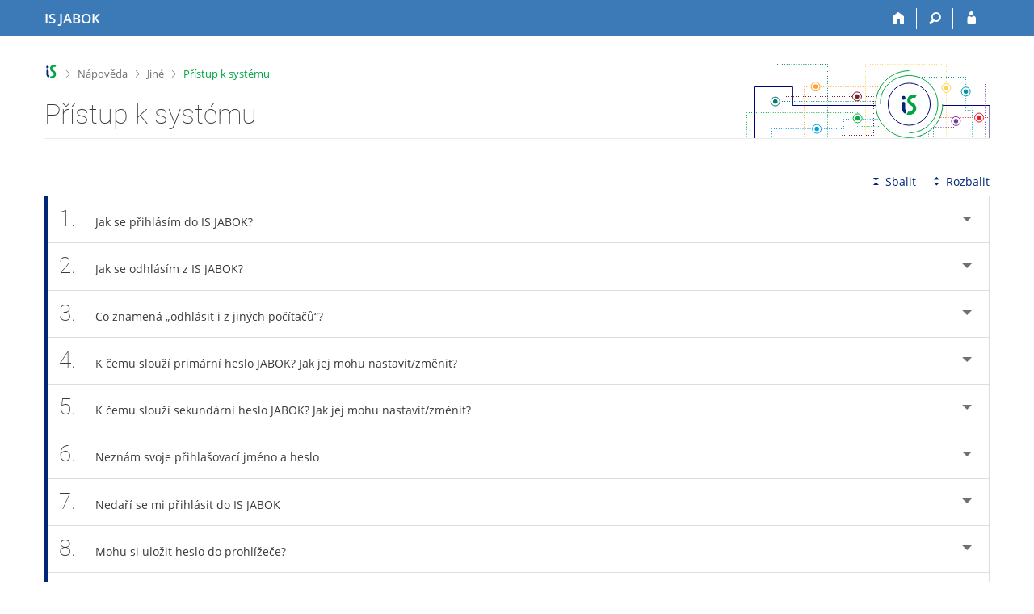

--- FILE ---
content_type: text/html; charset=utf-8
request_url: https://is.jabok.cz/napoveda/jine/pristup?fakulta=JA10;obdobi=66;kod=S5331;predmet=3696
body_size: 13303
content:
<!DOCTYPE html>
<html class="no-js" lang="cs">
<head>
<meta content="text/html; charset=utf-8" http-equiv="Content-Type">
<meta content="IE=edge" http-equiv="X-UA-Compatible">
<meta content="width=device-width, initial-scale=1" name="viewport">
<title>Přístup k systému</title>
<link href="/favicon.ico" rel="icon" sizes="32x32">
<link href="/favicon.svg" rel="icon" type="image/svg+xml">
<link href="/css/r6/foundation.min.css?_v=ab3b2b3" media="screen,print" rel="stylesheet" type="text/css">
<link href="/css/r/icons/foundation-icons.css?_v=d866a73" media="screen,print" rel="stylesheet" type="text/css">
<link href="/css/r6/prvky.css?_v=bf802ce" media="screen,print" rel="stylesheet" type="text/css">
<link href="/css/r6/r6.css?_v=5b36b59" media="screen,print" rel="stylesheet" type="text/css">
<link href="/css/r6/motiv/1.css?_v=9421c26" media="screen" rel="stylesheet" type="text/css">
<link href="/css/r6/r6-print.css?_v=d1a07b2" media="print" rel="stylesheet" type="text/css">
<link href="/css/r6/napoveda.css?_v=2dc7718" media="screen,print" rel="stylesheet" type="text/css">
<script src="/js/r6/jquery.js?_v=3736f12"></script>
<script src="/js/error.js?_v=e23fead"></script>
<script src="/js/r6/foundation.js?_v=a06b727"></script>
</head>
<body class="cs noauth skola_JA motiv-1 motiv-svetly">
<a href="#sticky_panel" class="show-on-focus print-hide">Přeskočit na horní lištu</a><a href="#hlavicka" class="show-on-focus print-hide">Přeskočit na hlavičku</a><a href="#app_content" class="show-on-focus print-hide">Přeskočit na obsah</a><a href="#paticka" class="show-on-focus print-hide">Přeskočit na patičku</a>
<div id="content" class="">
	<div id="zdurazneni-sticky" class="zdurazneni-sticky print-hide" role="alert" aria-atomic="true"></div>
	<div id="rows_wrapper">
		<div class="foundation-design-z">
			<nav id="sticky_panel" >
	<div class="row">
		<div class="column">
			<div class="ikony">
				<a href="/" class="sticky_home" title="Informační systém Jabok - Vyšší odborné školy sociálně pedagogické a teologické" aria-label="Informační systém Jabok - Vyšší odborné školy sociálně pedagogické a teologické"><span class="sticky_home_text">IS JABOK</span></a>
				<a href="/?fakulta=JA10;obdobi=66;kod=S5331;predmet=3696" class="sticky-icon" title="Domů" aria-label="Domů"><i class="house isi-home" aria-hidden="true"></i></a><a href="#" class="sticky-icon prepinac-vyhl float-right" title="Vyhledávání" aria-label="Vyhledávání" data-toggle="is_search"><i class="isi-lupa" aria-hidden="true"></i></a><div id="is_search" class="dropdown-pane bottom search-dropdown" data-dropdown data-close-on-click="true">
	<form method="POST" action="/vyhledavani/" role="search">
		<div class="input-group">
			<input class="input-group-field input_text" type="search" name="search" autocomplete="off" role="searchbox">
			<div id="is_search_x" class="is_input_x input-group-button"><i class="isi-x"></i></div>
			<div class="input-group-button">
				<input type="submit" class="button" value="Vyhledat">
			</div>
		</div>
	</form>
	<div id="is_search_results"></div>
</div><span></span><a href="/auth/napoveda/jine/pristup?fakulta=JA10;obdobi=66;kod=S5331;predmet=3696" class="sticky-icon float-right" title="Přihlášení do IS JABOK" aria-label="Přihlášení do IS JABOK"><i class="isi-postava" aria-hidden="true"></i></a>
			</div>
		</div>
	</div>
</nav>
			
			<header class="row hlavicka" id="hlavicka">
	<div class="small-5 medium-3 columns znak skolaJA">
		
	</div>
	<div id="is-prepinace" class="small-7 medium-9 columns">
		
		<div id="prepinace">
        <ul aria-hidden="true" class="is-switch dropdown menu" data-dropdown-menu data-click-open="true" data-closing-time="0" data-autoclose="false" data-disable-hover="true" data-close-on-click="true" data-force-follow="false" data-close-on-click-inside="false" data-alignment="right">
                
                
                
        </ul>
        <ul class="show-for-sr">
                
                
                
        </ul>
</div>
	</div>
</header>
<div class="row" aria-hidden="true">
	<div class="column">
		<a href="#" class="app_header_motiv_switch show-for-medium" title="Změna motivu" aria-label="Změna motivu" data-open="motiv_reveal"><i class="isi-nastaveni isi-inline" aria-hidden="true"></i></a>
		
	</div>
</div><div id="drobecky" class="row">
	<div class="column">
		<span class="wrap"><a href="/" title="Informační systém JABOK" accesskey="0" class="drobecek_logo"> </a><span class="sep"> <i class="isi-zobacek-vpravo"></i><span class="show-for-sr">&gt;</span> </span><a href="/napoveda?fakulta=JA10;obdobi=66;kod=S5331;predmet=3696" accesskey="1" title="Nápověda">Nápověda</a><span class="sep"> <i class="isi-zobacek-vpravo"></i><span class="show-for-sr">&gt;</span> </span><a href="/napoveda/jine?fakulta=JA10;obdobi=66;kod=S5331;predmet=3696" accesskey="2" title="Jiné">Jiné</a><span class="sep last"> <i class="isi-zobacek-vpravo"></i><span class="show-for-sr">&gt;</span> </span><a  class="drobecek_app" accesskey="3" title="Přístup k systému">Přístup k systému</a></span>
	</div>
</div><div id="app_header_wrapper" class="row align-justify show-for-medium">
	<div class="medium-12 column">
		<h1 id="app_header"><div class="large-9 xlarge-9"><span id="app_name">Přístup k systému</span></div></h1>
	</div>
	<div class="shrink column">
		<div id="app_header_image"></div>
	</div>
</div>

<div class="row">
	<div class="column">
		<div id="app_menu" class="empty">
			
		</div>
	</div>
</div><!--[if lt IE 9]><div id="prvek_5852659" class="zdurazneni varovani ie_warning"><h3 class="zdurazneni-nadpis">Varování:</h3><h3>Váš prohlížeč Internet Explorer je zastaralý.</h3><p>Jsou známa bezpečnostní rizika a prohlížeč možná nedokáže zobrazit všechny prvky této a dalších webových stránek.</p></div><![endif]-->
		</div>
		<div id="app_content_row" class="row"><main id="app_content" class="column" role="main"><A NAME="jine/pristup"></A>


<!-- Nasleduje adresar='jine', soubor='pristup' -->

<div class="row accordion-cover">
	<div class="column"></div>
	<div class="small-12 large-shrink accordion-sbalit-rozbalit column"><a href="#" class="accordion-sbalit print-hide"><i class="isi-sbalit-vse isi-inline" aria-hidden="true"></i>Sbalit</a><a href="#" class="accordion-rozbalit print-hide"><i class="isi-rozbalit-vse isi-inline" aria-hidden="true"></i>Rozbalit</a></div>
	<div class="small-12 column"></div>
	<div class="small-12 column"><ul data-update-history="true" data-multi-expand="true" data-accordion data-allow-all-closed="true" class="accordion  "><li id="j_pr_prihlaseni" data-accordion-item class="accordion-item  "><a class="accordion-title app-heading" href="#"><span class="cislo_otazky">1.</span>Jak se přihlásím do 
	    IS 
		    JABOK?</a><div class="accordion-content " data-tab-content>Ve webovém prohlížeči zadejte adresu https://is.jabok.cz/ a klikněte 
na  „Přihlásit“. Pokud se chcete ujistit o zabezpečení připojení, zkontrolujte
 certifikát Informačního systému JABOK. V adresním řádku prohlížeče klikněte na ikonku zámku
 vedle adresy URL (konkrétní umístění se může lišit dle prohlížeče), která zobrazí podrobné informace o zabezpečení stránky.
       K systému se hlásíte pomocí uča – univerzitního 
       čísla osoby a hesla. Učo a heslo vám sdělí fakultní 
       správce přístupových práv, viz<P/> 
     

<div class="ok aplikaceisu"><a href="https://is.jabok.cz/?fakulta=JA10;obdobi=66;kod=S5331;predmet=3696">https://is.jabok.cz/</a> <span class="oddelovac"><i class="isi-zobacek-vpravo"></i></span> Správci práv fakult</div><P/>

	 Kvůli bezpečnosti primárního hesla dojde k přesměrováni na adresu islogin.cz (podrobný popis zabezpečení naleznou autentizovaní uživatelé v textu
        <a href="https://is.jabok.cz/auth/bezpecnost/islogin?fakulta=JA10;obdobi=66;kod=S5331;predmet=3696">Přihlašování na adrese islogin.cz</a>).
	<P/>       Univerzitní číslo osoby uživateli zůstává např. i pokud ukončí studium a po několika letech se na školu opět vrátí.       <P/></div></li><li data-accordion-item id="j_pr_logout" class="accordion-item  "><a href="#" class="accordion-title app-heading"><span class="cislo_otazky">2.</span>Jak se odhlásím z IS JABOK?</a><div data-tab-content class="accordion-content "><p>Odhlásit se můžete po kliknutí na ikonku pro odhlášení v pravém
        horním rohu stránky.</p>
<div class="pruvodce_rozklik"><span class="barva3"><i class="isi-vykricnik" aria-hidden="true"></i>Pozor</span><p>Vždy se odhlašujte na počítačích, ke kterým mají přístup další lidé!</p></div>

       
	<figure class="img"><div class="bgbarva-seda1"><img src="/pics/napoveda/jine/pristup/odhlaseni.png" BORDER="1"></div></figure>
	<figcaption><p><span class="cislo">1</span> Odhlášení z IS JABOK.</p></figcaption></figure></div></li><li id="odhlasit_vsude" data-accordion-item class="accordion-item  "><a class="accordion-title app-heading" href="#"><span class="cislo_otazky">3.</span>Co znamená „odhlásit i z jiných počítačů“?</a><div data-tab-content class="accordion-content ">Po kliknutí na ikonku pro odhlášení má uživatel možnost zaškrtnutím zvolit „odhlásit i z jiných počítačů“.
Bez zaškrtnutí se odhlásí jen na tom zařízení, na kterém právě kliká.
Po zaškrtnutí bude uživatel ihned odhlášen ze všech zařízení, na kterých je právě přihlášen.
        <P/>
	Pokud přistupujete k systému přes zařízení s malým displejem (typicky mobilní telefon), volba
„odhlásit i z jiných počítačů“ se nezobrazuje a systém uživatele
rovnou odhlásí pouze na aktuálním zařízení. Pro odhlášení i z jiných
počítačů zvolte:
	<div class="ok aplikaceisu">Informační systém <span class="oddelovac"><i class="isi-zobacek-vpravo"></i></span> Systém <span class="oddelovac"><i class="isi-zobacek-vpravo"></i></span> Odhlášení</div>
	<P/>
	Přihlášení v IS JABOK platí vždy ještě 4 dny po poslední operaci (po posledním kliknutí).
Volbu „odhlásit i z jiných počítačů“ uživatelé nejčastěji využívají, když si uvědomí, že se zapomněli odhlásit
na nějakém zařízení, ke kterému už nemají přístup.
        <P/>
        <P/></div></li><li class="accordion-item  " data-accordion-item id="j_pr_heslo_prim"><a href="#" class="accordion-title app-heading"><span class="cislo_otazky">4.</span>K čemu slouží primární heslo JABOK? Jak jej mohu nastavit/změnit?</a><div class="accordion-content " data-tab-content><p>Primární heslo JABOK slouží výhradně pro přihlášení k IS JABOK
	.
      
      Primární heslo proto jinde nepoužívejte a nezadávejte jej do jiných systémů.
      K autentizaci do jiných školních systémů, 
	 případně pro stahování pošty, je určeno
      sekundární heslo.</p>
    	Primární heslo je možné změnit na základě znalosti tohoto hesla přímo v IS JABOK:<P/>
      <div class="ok aplikaceisu">Informační systém <span class="oddelovac"><i class="isi-zobacek-vpravo"></i></span> Nastavení (ozubené kolečko vpravo dole v patičce stránky) <span class="oddelovac"><i class="isi-zobacek-vpravo"></i></span> Změna primárního hesla</div>
	    <P/>
      S primárním heslem k Informačnímu systému JABOK zacházejte vždy mimořádně obezřetně,
      zejména jej nesdělujte jiné osobě a neposílejte nezabezpečeným způsobem
     (například běžnou elektronickou poštou, přes sociální sítě apod.).
      <P/>
      Správci IS JABOK ani jiní zaměstnanci univerzity nikdy nevyžadují sdělení hesla.
      Pokud obdržíte žádost o zaslání hesla e-mailem nebo o jeho zadání na jinou stránku než IS JABOK (doména islogin.cz)
,
      s velkou pravděpodobností se jedná o pokus o <a href="/auth/bezpecnost/vylakani_prihl_udaju_emailem?fakulta=JA10;obdobi=66;kod=S5331;predmet=3696">vylákání hesla</a> (stránka vyžaduje autentizaci).
      <P/>                                                            
      Neukládejte své heslo do prohlížeče (volba „Zapamatovat heslo“ po zadání přihlašovacích údajů).
      Pokud tuto možnost povolíte, bude moci vaše heslo použít kdokoli, kdo přijde k počítači
      v době vaší nepřítomnosti, a přihlásit se pod vašimi údaji do Informačního systému JABOK.
       <P/></div></li><li data-accordion-item id="j_pr_heslo_sek" class="accordion-item  "><a href="#" class="accordion-title app-heading"><span class="cislo_otazky">5.</span>K čemu slouží sekundární heslo JABOK? Jak jej mohu nastavit/změnit?</a><div data-tab-content class="accordion-content "><p>Sekundární heslo JABOK slouží pro ostatní služby, které využívají autentizačních
      prostředků IS JABOK k ověření totožnosti uživatelů.</p>
	<p>Toto heslo se používá všude tam, kde se nepřihlašujete přímo do IS JABOK (doména islogin.cz)
	, 
 např. přístup k poště IS  JABOK  protokoly POP/IMAP a podobně.</p>
      <p>Sekundární heslo je možné nastavit na základě znalosti primárního hesla přímo v IS JABOK na stejném
      místě, kde lze měnit i primární heslo:</p>
      <div class="ok aplikaceisu">Informační systém <span class="oddelovac"><i class="isi-zobacek-vpravo"></i></span> Nastavení (ozubené kolečko vpravo dole v patičce stránky) <span class="oddelovac"><i class="isi-zobacek-vpravo"></i></span> Změna sekundárního hesla</div>

	<div class="pruvodce_rozklik"><span class="barva3"><i class="isi-vykricnik" aria-hidden="true"></i>Pozor</span><p>Zvolte si jiné heslo než primární.      Sekundární heslo může být některými systémy posíláno po síti v nezašifrované podobě a je tedy považováno za méně bezpečné.</p></div>
      <P/></div></li><li data-accordion-item id="j_pr_neznam_heslo" class="accordion-item  "><a href="#" class="accordion-title app-heading"><span class="cislo_otazky">6.</span>Neznám svoje přihlašovací jméno a heslo</a><div class="accordion-content " data-tab-content>Navštivte svého správce práv, který vám přidělí heslo nové.
      Seznam správců práv naleznete na adrese<div class="ok aplikaceisu"><a href="https://is.jabok.cz/?fakulta=JA10;obdobi=66;kod=S5331;predmet=3696">https://is.jabok.cz/</a> <span class="oddelovac"><i class="isi-zobacek-vpravo"></i></span> Správci práv</div>
      <P/>
      Heslo nelze zaslat e-mailem, protože správce práv musí nejprve ověřit vaši totožnost.
      U elektronické pošty navíc hrozí riziko odposlechnutí hesla při přenosu a následné zneužití účtu.
      <P/></div></li><li class="accordion-item  " data-accordion-item id="j_pr_nespravne"><a href="#" class="accordion-title app-heading"><span class="cislo_otazky">7.</span>Nedaří se mi přihlásit do 
	IS 
		JABOK</a><div data-tab-content class="accordion-content "><p>Pro přihlášení do systému potřebuje uživatel znát své učo (univerzitní číslo osoby) a potřebuje mít přidělené heslo.</p>
	   <p>Při zadávání hesla je dobré si ověřit:</p>
	   <UL><LI>jestli je na notebooku nebo počítači nastavená správná klávesnice. Typická je záměna znaků při psaní na přepnuté
			   anglické klávesnici. U řady systémů se změna národní klávesnice provádí v pravém dolním rohu obrazovky.
		   <LI>jestli nedošlo k záměně číslice 1 (jedna) s písmenem l (malé L), 0 (nula) s písmenem O a písmeno l (malé L) s I.
		   <LI>jestli není na klávesnici omylem zapnutý CapsLock.
		   <LI>jestli má uživatel zadané správně své učo.</UL>

	   <p>Je potřeba také zkontrolovat, zda má uživatel v prohlížeči povolené cookies. Standardní nastavení všech prohlížečů 
	   mají potřebná cookies povolena, ale některé bezpečnostní doplňky nebo neodborný zásah do nastavení může způsobit 
		   blokování nezbytných cookies pro funkčnost systému.</p>


<p>Pokud se i nadále nedaří do systému přihlásit a uživatel je přesvědčený, že učo i heslo zadal správně, s největší pravděpodobností má v systému zadané jiné heslo. 



	 V tom případě je potřeba obnovit svůj přístup do systému. Kontaktujte fakultního
       správce přístupových práv, viz

	<div class="ok aplikaceisu"><a href="https://is.jabok.cz/?fakulta=JA10;obdobi=66;kod=S5331;predmet=3696">https://is.jabok.cz/</a> <span class="oddelovac"><i class="isi-zobacek-vpravo"></i></span> Správci práv fakult</div><P/></p></div></li><li id="j_pr_ulozene" data-accordion-item class="accordion-item  "><a href="#" class="accordion-title app-heading"><span class="cislo_otazky">8.</span>Mohu si uložit heslo do prohlížeče?</a><div data-tab-content class="accordion-content "><p>Uživatelům systému důrazně <strong>nedoporučujeme</strong> ukládání hesla do prohlížeče (volba „Zapamatovat heslo“ po zadání přihlašovacích údajů). Pokud uživatel 
	    tuto možnost povolí, bude moci jeho heslo použít kdokoli, kdo přijde k počítači v době jeho nepřítomnosti, a přihlásit se pod jeho 
		    údaji do Informačního systému JABOK.</p>
	    <p>Pokud uživatel nedbá varování umístěného přímo na přihlašovací stránce a přesto si heslo do prohlížeče uloží, přebírá tím osobní odpovědnost za jeho zneužití.</p>

	    <div class="pruvodce_rozklik"><span class="barva4"><i class="isi-tipy" aria-hidden="true"></i>Tip: Jak smažu uložené heslo z mého prohlížeče?</span><p>Pro smazání již uloženého hesla postupujte dle pokynů nápovědy zvoleného prohlížeče (jiný postup může být pro mobilní verzi a desktopovou verzi prohlížeče). 
			    Protože již mohlo dojít k úniku hesla (např. přes škodlivý malware) a může ho mít útočník, doporučujeme si heslo do IS JABOK změnit.</p></div>

		    <div class="pruvodce_rozklik"><span class="barva4"><i class="isi-tipy" aria-hidden="true"></i>Tip: Mohu si uložit heslo IS JABOK do tzv. správce hesel?</span><p>Správce hesel je specializovaná aplikace, která funguje jako databáze přihlašovacích údajů, které jsou v ní bezpečně uložené v zašifrované podobě.
			    Uložení hesla IS  JABOK do bezpečné aplikace pro správu hesel je praktika, která může k bezpečnému
			    používání hesla přispět. Pro uživatele Apple zařízení je možné využít Apple Klíčenku, která je součástí operačního systému. 
			    Pro uživatele zařízení s Windows či Android OS je dobrou volbou aplikace Bitwarden.</p></div></div></li><li class="accordion-item  " data-accordion-item id="nouzovy_kontakt"><a class="accordion-title app-heading" href="#"><span class="cislo_otazky">9.</span>Jak vyplním svůj nouzový kontakt?</a><div data-tab-content class="accordion-content "><p>Uživatel IS JABOK může dobrovolně poskytnout v systému své soukromé telefonní číslo a soukromý e-mail pro případ řešení nouzové situace, např. při zcizení hesla podvodným e-mailem. Pokud dojde k nouzové situaci, pověřené osoby budou moct uživatele tímto způsobem kontaktovat a situaci řešit.</p>
<p>Svůj nouzový kontakt mohou uživatelé zadat v aplikaci:</p>
<div class="ok aplikaceisu">Informační systém <span class="oddelovac"><i class="isi-zobacek-vpravo"></i></span> Personální  <span class="oddelovac"><i class="isi-zobacek-vpravo"></i></span> (Moje údaje)  <span class="oddelovac"><i class="isi-zobacek-vpravo"></i></span> Vyplnění nouzového kontaktu</div>
<P/>
        <figure class="img"><div class="bgbarva-seda1"><img src="/pics/napoveda/jine/pristup/pristup03.png" BORDER="1"></div></figure>
         <figcaption><p><span class="cislo">1</span> Uživatel může v systému vyplnit svůj nouzový kontakt. Doporučujeme tyto údaje udržovat aktuální.</p></figcaption></figure>
 <P/></div></li><li id="j_pr_cizi" data-accordion-item class="accordion-item  "><a class="accordion-title app-heading" href="#"><span class="cislo_otazky">10.</span>Při vstupu do 
	  IS 
		  JABOK se systém nedotazuje na heslo,
     ale otevře se mi osobní stránka někoho jiného</a><div data-tab-content class="accordion-content "><p>Klikněte vpravo nahoře na ikonku odhlášení a potvrďte odhlášení ze systému. Pak
	    uzavřete všechna okna prohlížeče. Trvá-li situace i nadále, je heslo uložené v počítači. 
	    Pro smazání takového uloženého hesla postupujte dle pokynů nápovědy zvoleného prohlížeče. 
	    Uživatelům systému důrazně <strong>nedoporučujeme</strong> ukládání hesla do prohlížeče.</p></div></li><li class="accordion-item  " data-accordion-item id="j_pr_chyba"><a href="#" class="accordion-title app-heading"><span class="cislo_otazky">11.</span>Jak postupovat, když prohlížeč při přístupu do IS JABOK vypíše chybu?</a><div class="accordion-content " data-tab-content>Vždy pečlivě čtěte, co je obsahem chybového hlášení.
      <P/>
      Objeví-li se chyba poprvé, po uplynutí několika minut zopakujte, zda problém trvá.
      <P/>     
      Pokud problém trvá, aplikujte postupně tyto kroky:
     <OL><LI>Zjistěte, zda máte přístup k Internetu. Vyzkoušejte známé servery
          např. 
          <a href="https://google.com/?fakulta=JA10;obdobi=66;kod=S5331;predmet=3696">https://google.com/</a>,
          <a href="https://seznam.cz/?fakulta=JA10;obdobi=66;kod=S5331;predmet=3696">https://seznam.cz/</a>.
          Pokud nefungují, prověřte svoje připojení k Internetu.
      <LI>Zjistěte, zda se vám zobrazí neautentizovaná titulní stránka IS JABOK
         
	<a href="https://is.jabok.cz?fakulta=JA10;obdobi=66;kod=S5331;predmet=3696">https://is.jabok.cz</a>.
       
       
       Pokud se nezobrazí, obraťte se na jabokis@fi.muni.cz. Do mailu doplňte následující údaje:
          <UL><LI>Jaké přesně chybové hlášení váš prohlížeč vypisuje,
                 případně informaci, že prohlížeč načítá stránku,
                 ale načítání se do několika minut neukončí.
             <LI>Ze které IPv4 adresy k IS JABOK přistupujete (zjistíte například
		     na <a href="https://whatismyip.com/?fakulta=JA10;obdobi=66;kod=S5331;predmet=3696">https://whatismyip.com</a>).
             <LI>Které z následujících stránek vám fungují a které nikoliv:
                 <UL><LI><a href="https://theses.cz/?fakulta=JA10;obdobi=66;kod=S5331;predmet=3696">https://theses.cz</a>
                     <LI><a href="https://www.fi.muni.cz/?fakulta=JA10;obdobi=66;kod=S5331;predmet=3696">https://www.fi.muni.cz</a>
		     <LI><a href="https://www.muni.cz/?fakulta=JA10;obdobi=66;kod=S5331;predmet=3696">https://www.muni.cz</a>
                     <LI><a href="https://www.cesnet.cz/?fakulta=JA10;obdobi=66;kod=S5331;predmet=3696">https://www.cesnet.cz</a></UL>
             <LI>Jak dlouho a případně jak často problém s připojením k IS JABOK
                 z tohoto místa pozorujete</UL>
      <LI>Zjistěte, zda se vám zobrazí autentizovaná a zabezpečená stránka
	  <a href="https://is.jabok.cz/auth/?fakulta=JA10;obdobi=66;kod=S5331;predmet=3696">https://is.jabok.cz/auth/</a>, resp. jestli vás systém vyzve k přihlášení
	  do IS JABOK (doména islogin.cz). Přihlašujete se zadáním uča
          a hesla. V tomto kroku nepoužívejte záložky ve svém prohlížeči,
	  napište do adresního řádku prohlížeče přímo adresu <a href="https://is.jabok.cz/auth/?fakulta=JA10;obdobi=66;kod=S5331;predmet=3696">https://is.jabok.cz/auth/</a>.
          Pokud se nezobrazí, zkuste vymazat obsah cache prohlížeče. Se žádostí o vyřešení těchto
          problémů se obraťte na správce svého počítače.</OL>
     <P/></div></li><li class="accordion-item  " data-accordion-item id="j_pr_bezpecnost"><a class="accordion-title app-heading" href="#"><span class="cislo_otazky">12.</span>Jak poznám, že je připojení k serveru bezpečné?</a><div class="accordion-content " data-tab-content>Pokud se chcete ujistit o zabezpečení připojení, zkontrolujte 
     certifikát Informačního systému JABOK. V adresním řádku prohlížeče klikněte na
     ikonku zámku vedle adresy URL (konkrétní umístění se může lišit dle prohlížeče),
     která zobrazí podrobné informace o zabezpečení stránky.
     <P/></div></li><li data-accordion-item id="j_pr_nepovolene" class="accordion-item  "><a href="#" class="accordion-title app-heading"><span class="cislo_otazky">13.</span>Po zadání jména a hesla mi systém nevypíše, že by heslo bylo nesprávné,
    ale zobrazí znovu stránku s přihlašovacím formulářem</a><div data-tab-content class="accordion-content "><p>Pravděpodobně nemáte v prohlížeči povolené ukládání cookies. Standardní nastavení všech prohlížečů mají potřebná cookies povolena, 
	ale některé bezpečnostní doplňky, nebo neodborný zásah do nastavení může způsobit blokování nezbytných cookies pro funkčnost systému.
		Ukládání cookies povolíte dle návodů ke konkrétnímu prohlížeči.</p></div></li><li class="accordion-item  " data-accordion-item id="j_pr_stale"><a href="#" class="accordion-title app-heading"><span class="cislo_otazky">14.</span>Po zavření a znovuotevření prohlížeče jsem stále přihlášen v IS JABOK. Jak tomu zabránit?</a><div data-tab-content class="accordion-content "><p>Prohlížeče si pamatují přihlášení do IS JABOK až 4 dny od poslední provedené operace, díky čemuž je práce se systémem 
		    plynulejší bez nutnosti opakovaného přihlašování. Chcete-li tomu zabránit, tak se vždy po skončení práce se systémem odhlašte.</p>
	    <div class="pruvodce_rozklik"><span class="barva3"><i class="isi-vykricnik" aria-hidden="true"></i>Pozor</span><p>Pokud k informačnímu systému přistupujete na počítači, ke kterému má přístup více osob, tak se při odchodu ze systému vždy 
		    odhlašujte pomocí tlačítka v pravém horním rohu.</p></div>
	    <div class="pruvodce_rozklik"><span class="barva4"><i class="isi-tipy" aria-hidden="true"></i>Tip: Na veřejném počítači používejte anonymní/soukromé okno prohlížeče</span><p>Pokud používáte veřejný, nebo cizí počítač a potřebujete se přihlásit do systému, tak použijte anonymní/soukromé okno prohlížeče.
		    Po zavření všech anonymních/soukromých oken dojde automaticky ke smazání veškeré historie vč. cookies. Po ukončení práce se 
			    tedy odhlašte a zavřete všechny anonymní/soukromá okna prohlížeče.</p></div></div></li><li class="accordion-item  " data-accordion-item id="j_pr_platnost"><a href="#" class="accordion-title app-heading"><span class="cislo_otazky">15.</span>Jak dlouho je přihlášení v prohlížeči platné?</a><div class="accordion-content " data-tab-content><p>Přihlášení je platné po dobu až 4 dní od poslední provedené operace.</p>

	    <div class="pruvodce_rozklik"><span class="barva3"><i class="isi-vykricnik" aria-hidden="true"></i>Pozor</span><p>Pokud k informačnímu systému přistupujete na počítači, ke kterému má přístup více osob, 
		    tak se při odchodu ze systému vždy odhlašujte pomocí tlačítka v pravém horním rohu.</p></div></div></li><li data-accordion-item id="j_pr_zakaz" class="accordion-item  "><a class="accordion-title app-heading" href="#"><span class="cislo_otazky">16.</span>Byl mi odepřen přístup do IS JABOK. Proč, kým a na jak dlouho?</a><div class="accordion-content " data-tab-content>Pokud vám byl zablokován přístup k Informačnímu systému JABOK, nebo se jeho zablokování má uplatnit v budoucnu,
      dozvíte se zároveň s upozorněním na odepření přístupu jeho důvod, trvání a osobu jeho zadavatele.
      <P/>
        Zablokování přístupu do IS JABOK může být:
        <dl><DT><strong>dlouhodobé</strong>
        <DD>V případě např. dluhu na poplatcích za studium lze osobě kdykoli zadat dlouhodobé zablokování přístupu k IS JABOK,
        které se automaticky uplatní až po ukončení všech jejích aktivních (studijních, pracovních, ...) vztahů k JABOK.
        <DT><strong>krátkodobé</strong>
        <DD>V případě zneužití hesla lze uplatnit okamžité zablokování přístupu k Informačnímu systému JABOK.</dl>
        Dlouhodobé odepření přístupu mohou zadávat oprávněné osoby na své fakultě. Krátkodobé zablokování přístupu k IS JABOK mohou zadávat správci systému.
        <P/>
        Před uplatněním zablokování přístupu bude uživatel IS JABOK na každé navštívené stránce v systému informován upozorněním na blížící se zablokování systému.
        Po uplatnění zablokování přístupu systém přestane uživateli poskytovat veškeré služby.
        <P/></div></li><li class="accordion-item  " data-accordion-item id="j_pr_ikona"><a href="#" class="accordion-title app-heading"><span class="cislo_otazky">17.</span>Jak přidám ikonu IS JABOK na plochu mobilního zařízení?</a><div data-tab-content class="accordion-content ">Chcete-li si na plochu mobilního zařízení dát ikonu na konkrétní stránku v IS JABOK,
		      
         postupujte podle
        následujícího návodu pro vybrané operační systémy mobilních zařízení (může se lišit v různých verzích operačního systému):
        <dl><DT><strong>Android</strong>
           <DD>Otevřete si v prohlížeči adresu https://is.jabok.cz/auth/, dále se postup liší dle verze operačního systému, postupujte buď přes Menu &rarr; Přidat na plochu
             nebo přes Přidat do záložek (ikonka hvězdičky) &rarr; Záložky &rarr; Přidat zástupce na plochu.
         <DT><strong>iOS</strong>
           <DD>Otevřete si v prohlížeči adresu https://is.jabok.cz/auth/ &rarr; Tlačítko pro sdílení &rarr; Přidat na plochu.</dl> 
        <P/></div></li><li id="j_pr_blokovani" data-accordion-item class="accordion-item  "><a href="#" class="accordion-title app-heading"><span class="cislo_otazky">18.</span>Ochrana IS JABOK před přetěžováním</a><div class="accordion-content " data-tab-content>Informační systém blokuje uživatele, kteří používají automatické opakovače klikání a přetěžují tak systém např. při přihlašování ke zkouškám. 
        K zablokování systému dojde po překročení limitu operací u sledovaných aplikací.
        Pro odblokování je nutné, aby uživatel vynuloval čítače operací opsáním kontrolního kódu z obrázku. Postupujte dle pokynů na obrazovce.
        <P/>
        Počty provedených operací i popis mechanismu ochrany lze najít v
        <div class="ok aplikaceisu">Informační systém <span class="oddelovac"><i class="isi-zobacek-vpravo"></i></span> Systém <span class="oddelovac"><i class="isi-zobacek-vpravo"></i></span> Užívání .. Počty provedených operací, antiscraping</div> 
        <P/></div></li><li data-accordion-item id="j_pr_certifikat" class="accordion-item  "><a href="#" class="accordion-title app-heading"><span class="cislo_otazky">19.</span>Poštovní klient hlásí neplatný certifikát</a><div data-tab-content class="accordion-content ">V poštovním klientovi je potřeba nainstalovat tzv. kořenový certifikát Certifikační autority FI MU a prohlásit
          jej za důvěryhodný.
          Certifikát je k dispozici na adrese <a href="https://fadmin.fi.muni.cz/cacert/FI_CA.crt?fakulta=JA10;obdobi=66;kod=S5331;predmet=3696">https://fadmin.fi.muni.cz/cacert/FI_CA.crt</a>.
       <P/></div></li><li data-accordion-item id="j_pr_neaktivni" class="accordion-item  "><a class="accordion-title app-heading" href="#"><span class="cislo_otazky">20.</span>Doporučené kroky ohledně přístupu do IS JABOK po odchodu ze školy</a><div class="accordion-content " data-tab-content>I poté, co skončíte studium (pracovní poměr), vám zůstává přístup
   k IS JABOK pomocí učo a hesla, e-mailová schránka a možnost používat různé aplikace systému. Možnosti některých agend
   mohou být omezené (viz otázka <a href="/napoveda/jine/pristup?fakulta=JA10;obdobi=66;kod=S5331;predmet=3696#j_pr_po">Jaké služby uživateli zůstávají po ukončení aktivního vztahu ke škole?</a>).
   <P/>
   <strong>Doporučujeme:</strong>
   <OL><LI><strong>Přesměrovat si poštu (pokud ji chcete číst mimo IS JABOK).</strong>
    <P/>Pro přesměrování použijte:
      <div class="ok aplikaceisu">Informační systém <span class="oddelovac"><i class="isi-zobacek-vpravo"></i></span> Pošta <span class="oddelovac"><i class="isi-zobacek-vpravo"></i></span> Nastavení</div>
   <LI><strong>Nastavit si zasílání novinek z IS JABOK.</strong>
      <P/>
      Novinky můžete odebírat několika způsoby:
      <P/>
      Prostřednictvím Událostí si můžete nechat zasílat např. nové příspěvky z Blogů, z Diskusí, z Vývěsky apod.
      <P/><div class="ok aplikaceisu">Informační systém <span class="oddelovac"><i class="isi-zobacek-vpravo"></i></span> Systém <span class="oddelovac"><i class="isi-zobacek-vpravo"></i></span> Nastavení systému <span class="oddelovac"><i class="isi-zobacek-vpravo"></i></span> Události <span class="oddelovac"><i class="isi-zobacek-vpravo"></i></span> Nastavení zasílání informací o událostech v ISu e-mailem</div>
      <P/>
      
      <P/>
   <LI><strong>Vložit soukromou podobenku a průběžně aktualizovat informace o sobě na Osobní stránce a v Komunitní síti.</strong>
        <P/>
         Soukromou podobenku vložíte kliknutím na zelenou ikonku vedle vaší stávající fotografie. 
        <P/>       
        Zkontrolujte, co z vaší Osobní stránky bude dostupné po odchodu ze školy:
      <P/><div class="ok aplikaceisu">Informační systém <span class="oddelovac"><i class="isi-zobacek-vpravo"></i></span> Osobní stránka <span class="oddelovac"><i class="isi-zobacek-vpravo"></i></span> Editovat osobní stránku <span class="oddelovac"><i class="isi-zobacek-vpravo"></i></span> Jak zobrazovat titulní stránku</div>
      <p>Aktualizujte svoje osobní údaje po změně jména či zaměstnání.</p>
      <p><div class="ok aplikaceisu">Informační systém <span class="oddelovac"><i class="isi-zobacek-vpravo"></i></span> Personální <span class="oddelovac"><i class="isi-zobacek-vpravo"></i></span> Editace osobních údajů</div></p></OL>
   <P/></div></li><li class="accordion-item  " data-accordion-item id="j_pr_po"><a href="#" class="accordion-title app-heading"><span class="cislo_otazky">21.</span>Jaké služby uživateli zůstávají po ukončení aktivního vztahu ke škole?</a><div data-tab-content class="accordion-content ">Některé aplikace, které vyžadují aktivní vztah ke škole, nebudou fungovat. Přesněji:
      <dl><DT><strong>Diskusní fóra</strong><DD>Lze číst, ale nelze vkládat nové zprávy na obecná fóra. Zakládání a přispívání do tematických fór zůstává
       bez omezení, je povoleno všem osobám přihlášeným do IS JABOK.
      <DT><strong>E-mailová schránka</strong><DD>Po dobu půl roku po ukončení vztahu ke škole zůstává v provozu vč. zvolené přezdívky, možnosti měnit přesměrování pošty, měnit přezdívku atd. Delší dobu provozu lze zapnout udělením souhlasu na adrese <a href="/auth/privacy/former?fakulta=JA10;obdobi=66;kod=S5331;predmet=3696">https://is.jabok.cz/auth/privacy/former</a>.
   
      
      <DT><strong>Můj web</strong><DD>Funguje i nadále. 
      <DT><strong>Osobní stránka</strong><DD>Funguje i nadále. Viditelní a vyhledatelní však budete jen v případě, že k tomu udělíte souhlas 
	      na adrese <a href="/auth/privacy/former?fakulta=JA10;obdobi=66;kod=S5331;predmet=3696">https://is.jabok.cz/auth/privacy/former</a>.
       Nastavení lze změnit přes
      <div class="ok aplikaceisu">Informační systém <span class="oddelovac"><i class="isi-zobacek-vpravo"></i></span> Lidé <span class="oddelovac"><i class="isi-zobacek-vpravo"></i></span> Editovat chování aplikace lidé .. Způsoby zobrazení Osobní stránky</div>
      <DT><strong>Plkárny</strong><DD>Lze číst, ale nejde vkládat nové příspěvky.
      <DT><strong>Prohlížení informací</strong><DD>Veškeré informace o vašem studiu, Katalog předmětů a podobně máte k dispozici beze změn.
      <DT><strong>Přihlášky</strong><DD>Funguje i nadále.
      <DT><strong>Studijní materiály</strong><DD>Materiály z předmětů z doby studia zůstávají nadále přístupné.
      <DT><strong>Události, Dril, Záložky, Moji známí, Komentáře, Projekty</strong><DD>Fungují nadále bez omezení.
      <DT><strong>Úschovna</strong><DD>Je k dispozici pouze absolventům JABOK, kteří úspěšně ukončili studium státní závěrečnou zkouškou.
      <DT><strong>Vývěska</strong><DD>Vývěsku lze číst i vkládat nové zprávy.
      <DT><strong>Záznamník učitele</strong><DD>Učiteli zůstává přístup do předmětů, u kterých je uveden jako vyučující, i po ukončení pracovního poměru.</dl>
      <P/></div></li></ul></div>
	<div class="small-12 text-right column"><a href="#" class="accordion-sbalit print-hide"><i class="isi-sbalit-vse isi-inline" aria-hidden="true"></i>Sbalit</a><a href="#" class="accordion-rozbalit print-hide"><i class="isi-rozbalit-vse isi-inline" aria-hidden="true"></i>Rozbalit</a></div>
</div><p />
<HR><P>Nenašli jste odpověď? Pošlete nám svůj dotaz na <nobr class="postovni_adresa">jab<!-- root onLoad="235@youtube.com" -->ok<!-- 118@youtube.com -->is<img src="/pics/posta/2d6b3524cf5a6edd2a435ba8d686997fZ.gif" alt="(zavináč/atsign)" />fi<img src="/pics/posta/3f4a337a971d9e53d12965fd53ffb161T.gif" alt="(tečka/dot)" />mun<!-- 212@youtube.com -->i<img src="/pics/posta/3f4a337a971d9e53d12965fd53ffb161T.gif" alt="(tečka/dot)" />c<!-- <a href="askbill@microsoft.com">askbill@microsoft.com</a> -->z</nobr>.</P>
</main></div>
		
		<div class="foundation-design-z foot_clear">
			
	<div class="row">
		
	</div>
	<footer id="paticka" class="">
		<div class="row">
			<div class="columns small-12 medium-6 paticka_logo">
	<a href="/"><span class="show-for-sr">IS JABOK</span></a>
	<div>
		Informační systém JABOK
		<div class="footer_about">
			Provozuje <a href="https://www.fi.muni.cz/">Fakulta informatiky MU</a>
		</div>
		
	</div>
</div>
<div class="columns small-6 medium-3">
	<div class="footer_podpora">
	Potřebujete poradit?
	<span class="kont_email"><nobr class="postovni_adresa">jab<!-- root onLoad="235@youtube.com" -->ok<!-- 118@youtube.com -->is<img src="/pics/posta/2d6b3524cf5a6edd2a435ba8d686997fZ.gif" alt="(zavináč/atsign)" />fi<img src="/pics/posta/3f4a337a971d9e53d12965fd53ffb161T.gif" alt="(tečka/dot)" />mun<!-- 212@youtube.com -->i<img src="/pics/posta/3f4a337a971d9e53d12965fd53ffb161T.gif" alt="(tečka/dot)" />c<!-- <a href="askbill@microsoft.com">askbill@microsoft.com</a> -->z</nobr></span>
</div>
	<div class="footer_napoveda">
		<a href="/napoveda/">Nápověda</a>
	</div>
	<div class="row">
		<div class="columns small-12 display-none">
			<div class="footer_zoomy">
				<a href="" rel="nofollow"></a>
			</div>
		</div>
	</div>
</div>
<div class="columns small-6 medium-3 nastaveni_col">
	<div class="footer_datum">
		<span title="Dnes je 4. (sudý) týden.">19. 1. 2026 <span style='padding: 0 0.6em'>|</span> 22:46</span>
		<a href="/system/cas" title="Dnes je 4. (sudý) týden." class="footer_cas">Aktuální datum a&nbsp;čas</a>
	</div>
	<div>
	
	<div class="footer_nastaveni footer_is"><a href="https://ismu.cz/">Více o IS</a><a href="https://is.jabok.cz/system/pristupnost" class="footer_about">Přístupnost</a></div>
</div>
</div>
			<div class="right-border"></div>
			<div class="left-border"></div>
		</div>
		<a href="#hlavicka" class="skip_up" title="Skočit na začátek stránky">
			Nahoru
		</a>
	</footer>

		</div>
	</div>
</div>


<script src="/js/is.js?_v=3ff8494"></script>
<script src="/js/jquery-ui-1.12.1-sortable-r6.min.js?_v=611662c"></script>
<script src="/js/log-kliknuto.js?_v=d448124"></script>
<script>
(function() {

"use strict";

is.Design.init({
   "session" : {
      "lang" : "cs",
      "session_id" : "568712406",
      "is_design_z" : "",
      "uco" : null,
      "cgipar" : {
         "predmet" : [
            "3696"
         ],
         "fakulta" : [
            "JA10"
         ],
         "obdobi" : [
            "66"
         ],
         "kod" : [
            "S5331"
         ]
      },
      "debug" : 1,
      "server_time" : "19. 1. 2026 22:46:09",
      "skola_zkratka" : "JABOK",
      "login" : null,
      "is_muni_cz" : "is.jabok.cz",
      "ekurz" : false,
      "sn" : "/napoveda/index.pl",
      "pouzit_neoverene_udaje" : null,
      "skola_id" : "JA",
      "remote_user" : null,
      "auth" : "",
      "w_log_id" : "569903566",
      "vidim_kazdeho" : null
   },
   "ldb" : {
      "chyba_503" : "Aplikace je dočasně nedostupná pro zvýšenou zátěž systému.",
      "sbalit" : "Sbalit",
      "modal_full" : "Na celou obrazovku",
      "byl_jste_odhlasen" : "Byl jste odhlášen.",
      "rozbalit" : "Rozbalit",
      "chyba" : "Došlo k chybě, operaci opakujte nebo obnovte stránku.",
      "byl_jste_odhlasen_prihlasit" : "Přihlásit",
      "byl_jste_odhlasen_zavrit" : "Zavřít"
   },
   "js_init" : [
      {
         "method" : "init",
         "params" : [],
         "module" : "Accordion"
      },
      {
         "module" : "MailTo",
         "params" : [],
         "method" : "decode_mail"
      },
      {
         "module" : "HashNavigation",
         "params" : [],
         "method" : "init"
      },
      {
         "module" : "Drobecky",
         "params" : [],
         "method" : "init"
      },
      {
         "method" : "init",
         "params" : [],
         "module" : "Forms"
      },
      {
         "params" : [],
         "method" : "init_header",
         "module" : "Design"
      },
      {
         "method" : "init_toolkit",
         "params" : [],
         "module" : "Design"
      }
   ],
   "svatky" : {
      "20071231" : 1,
      "20231225" : 1,
      "20260501" : 1,
      "20210402" : 1,
      "20130101" : 1,
      "20030706" : 1,
      "20011225" : 1,
      "20171225" : 1,
      "20131224" : 1,
      "20141225" : 1,
      "20021226" : 1,
      "20200928" : 1,
      "20101228" : 1,
      "20181227" : 1,
      "20160501" : 1,
      "20091224" : 1,
      "20030421" : 1,
      "20251226" : 1,
      "20190101" : 1,
      "20051228" : 1,
      "20010706" : 1,
      "20231226" : 1,
      "20251228" : 1,
      "20230101" : 1,
      "20021229" : 1,
      "20031223" : 1,
      "20071223" : 1,
      "20041226" : 1,
      "20071228" : 1,
      "20161226" : 1,
      "20201229" : 1,
      "20080706" : 1,
      "20240706" : 1,
      "20161028" : 1,
      "20221227" : 1,
      "20090706" : 1,
      "20050501" : 1,
      "20241230" : 1,
      "20010928" : 1,
      "20070928" : 1,
      "20100405" : 1,
      "20110508" : 1,
      "20090705" : 1,
      "20161227" : 1,
      "20141228" : 1,
      "20141117" : 1,
      "20111028" : 1,
      "20190928" : 1,
      "20161228" : 1,
      "20220928" : 1,
      "20031226" : 1,
      "20141227" : 1,
      "20231028" : 1,
      "20120928" : 1,
      "20231230" : 1,
      "20220705" : 1,
      "20111224" : 1,
      "20160706" : 1,
      "20050101" : 1,
      "20181229" : 1,
      "20121117" : 1,
      "20220508" : 1,
      "20080705" : 1,
      "20020508" : 1,
      "20031227" : 1,
      "20250705" : 1,
      "20160101" : 1,
      "20160325" : 1,
      "20051225" : 1,
      "20230410" : 1,
      "20130928" : 1,
      "20020401" : 1,
      "20040928" : 1,
      "20021117" : 1,
      "20051229" : 1,
      "20131227" : 1,
      "20151229" : 1,
      "20200705" : 1,
      "20191231" : 1,
      "20051230" : 1,
      "20041228" : 1,
      "20240329" : 1,
      "20220706" : 1,
      "20211230" : 1,
      "20031117" : 1,
      "20140421" : 1,
      "20260403" : 1,
      "20101229" : 1,
      "20101227" : 1,
      "20001230" : 1,
      "20250101" : 1,
      "20171229" : 1,
      "20200706" : 1,
      "20121224" : 1,
      "20011117" : 1,
      "20210928" : 1,
      "20191117" : 1,
      "20131223" : 1,
      "20211228" : 1,
      "20141229" : 1,
      "20181231" : 1,
      "20140928" : 1,
      "20051219" : 1,
      "20031229" : 1,
      "20231228" : 1,
      "20220415" : 1,
      "20180928" : 1,
      "20020705" : 1,
      "20021028" : 1,
      "20071226" : 1,
      "20160328" : 1,
      "20070501" : 1,
      "20021227" : 1,
      "20071225" : 1,
      "20151228" : 1,
      "20151028" : 1,
      "20071224" : 1,
      "20101117" : 1,
      "20251230" : 1,
      "20031228" : 1,
      "20240101" : 1,
      "20251229" : 1,
      "20180330" : 1,
      "20191228" : 1,
      "20151117" : 1,
      "20131225" : 1,
      "20041224" : 1,
      "20180508" : 1,
      "20100705" : 1,
      "20260101" : 1,
      "20251224" : 1,
      "20190508" : 1,
      "20060705" : 1,
      "20061225" : 1,
      "20151230" : 1,
      "20011224" : 1,
      "20140706" : 1,
      "20210706" : 1,
      "20110705" : 1,
      "20170501" : 1,
      "20201117" : 1,
      "20250706" : 1,
      "20201230" : 1,
      "20100501" : 1,
      "20171028" : 1,
      "20081117" : 1,
      "20050705" : 1,
      "20051227" : 1,
      "20241028" : 1,
      "20061226" : 1,
      "20201228" : 1,
      "20070409" : 1,
      "20250928" : 1,
      "20100101" : 1,
      "20040102" : 1,
      "20200501" : 1,
      "20060508" : 1,
      "20151231" : 1,
      "20161117" : 1,
      "20141223" : 1,
      "20170417" : 1,
      "20091226" : 1,
      "20010508" : 1,
      "20170705" : 1,
      "20201028" : 1,
      "20161229" : 1,
      "20181226" : 1,
      "20011227" : 1,
      "20210405" : 1,
      "20150501" : 1,
      "20200413" : 1,
      "20060928" : 1,
      "20170101" : 1,
      "20211229" : 1,
      "20061117" : 1,
      "20211224" : 1,
      "20110501" : 1,
      "20261229" : 1,
      "20161224" : 1,
      "20031231" : 1,
      "20191230" : 1,
      "20071028" : 1,
      "20090501" : 1,
      "20060417" : 1,
      "20120409" : 1,
      "20050706" : 1,
      "20060101" : 1,
      "20221231" : 1,
      "20160508" : 1,
      "20051220" : 1,
      "20090508" : 1,
      "20090413" : 1,
      "20220501" : 1,
      "20091028" : 1,
      "20190501" : 1,
      "20231227" : 1,
      "20211117" : 1,
      "20101230" : 1,
      "20141231" : 1,
      "20081028" : 1,
      "20040706" : 1,
      "20250501" : 1,
      "20210501" : 1,
      "20060706" : 1,
      "20230407" : 1,
      "20131117" : 1,
      "20020501" : 1,
      "20121225" : 1,
      "20081224" : 1,
      "20221229" : 1,
      "20221230" : 1,
      "20040101" : 1,
      "20230706" : 1,
      "20140101" : 1,
      "20221117" : 1,
      "20011226" : 1,
      "20061230" : 1,
      "20041225" : 1,
      "20131228" : 1,
      "20150508" : 1,
      "20210101" : 1,
      "20070705" : 1,
      "20230501" : 1,
      "20181225" : 1,
      "20011230" : 1,
      "20101224" : 1,
      "20251231" : 1,
      "20131028" : 1,
      "20151224" : 1,
      "20190419" : 1,
      "20251117" : 1,
      "20161223" : 1,
      "20110706" : 1,
      "20150406" : 1,
      "20150705" : 1,
      "20140508" : 1,
      "20041230" : 1,
      "20060501" : 1,
      "20221225" : 1,
      "20030705" : 1,
      "20120101" : 1,
      "20190705" : 1,
      "20230508" : 1,
      "20241225" : 1,
      "20120501" : 1,
      "20200410" : 1,
      "20240928" : 1,
      "20110928" : 1,
      "20001226" : 1,
      "20161231" : 1,
      "20071227" : 1,
      "20030928" : 1,
      "20180705" : 1,
      "20141222" : 1,
      "20100508" : 1,
      "20130508" : 1,
      "20211226" : 1,
      "20120705" : 1,
      "20191226" : 1,
      "20071229" : 1,
      "20110425" : 1,
      "20191229" : 1,
      "20031222" : 1,
      "20001225" : 1,
      "20180501" : 1,
      "20180706" : 1,
      "20251227" : 1,
      "20050508" : 1,
      "20101225" : 1,
      "20201224" : 1,
      "20130705" : 1,
      "20041028" : 1,
      "20241228" : 1,
      "20021223" : 1,
      "20070706" : 1,
      "20181230" : 1,
      "20111225" : 1,
      "20100706" : 1,
      "20160928" : 1,
      "20001231" : 1,
      "20261226" : 1,
      "20051117" : 1,
      "20071230" : 1,
      "20131229" : 1,
      "20170706" : 1,
      "20101231" : 1,
      "20221028" : 1,
      "20080324" : 1,
      "20151227" : 1,
      "20020101" : 1,
      "20131226" : 1,
      "20231231" : 1,
      "20121226" : 1,
      "20191223" : 1,
      "20051028" : 1,
      "20151226" : 1,
      "20140705" : 1,
      "20171224" : 1,
      "20141226" : 1,
      "20191224" : 1,
      "20171231" : 1,
      "20130501" : 1,
      "20200508" : 1,
      "20050328" : 1,
      "20220101" : 1,
      "20051221" : 1,
      "20171227" : 1,
      "20081226" : 1,
      "20010101" : 1,
      "20071117" : 1,
      "20260508" : 1,
      "20220418" : 1,
      "20250421" : 1,
      "20211231" : 1,
      "20011028" : 1,
      "20260928" : 1,
      "20171226" : 1,
      "20010501" : 1,
      "20121028" : 1,
      "20221228" : 1,
      "20160705" : 1,
      "20061227" : 1,
      "20070508" : 1,
      "20170414" : 1,
      "20261227" : 1,
      "20170928" : 1,
      "20241226" : 1,
      "20251028" : 1,
      "20010705" : 1,
      "20241223" : 1,
      "20261225" : 1,
      "20240705" : 1,
      "20040508" : 1,
      "20021228" : 1,
      "20130401" : 1,
      "20041223" : 1,
      "20030101" : 1,
      "20090101" : 1,
      "20151225" : 1,
      "20080101" : 1,
      "20261028" : 1,
      "20090928" : 1,
      "20171228" : 1,
      "20130706" : 1,
      "20161230" : 1,
      "20170508" : 1,
      "20011231" : 1,
      "20231224" : 1,
      "20021231" : 1,
      "20010416" : 1,
      "20061228" : 1,
      "20011228" : 1,
      "20240501" : 1,
      "20261230" : 1,
      "20261117" : 1,
      "20041231" : 1,
      "20200101" : 1,
      "20040705" : 1,
      "20051224" : 1,
      "20001227" : 1,
      "20201225" : 1,
      "20251225" : 1,
      "20120508" : 1,
      "20001028" : 1,
      "20171230" : 1,
      "20041229" : 1,
      "20030501" : 1,
      "20031224" : 1,
      "20141028" : 1,
      "20040501" : 1,
      "20080508" : 1,
      "20031225" : 1,
      "20181224" : 1,
      "20041117" : 1,
      "20051222" : 1,
      "20140501" : 1,
      "20190706" : 1,
      "20201231" : 1,
      "20031230" : 1,
      "20021224" : 1,
      "20181228" : 1,
      "20040412" : 1,
      "20240401" : 1,
      "20051226" : 1,
      "20231229" : 1,
      "20141230" : 1,
      "20091225" : 1,
      "20211028" : 1,
      "20001229" : 1,
      "20150706" : 1,
      "20230928" : 1,
      "20021230" : 1,
      "20241227" : 1,
      "20011229" : 1,
      "20031028" : 1,
      "20070101" : 1,
      "20061223" : 1,
      "20021225" : 1,
      "20180402" : 1,
      "20061224" : 1,
      "20001224" : 1,
      "20241229" : 1,
      "20230705" : 1,
      "20111117" : 1,
      "20121223" : 1,
      "20150101" : 1,
      "20180101" : 1,
      "20080928" : 1,
      "20241117" : 1,
      "20071222" : 1,
      "20111226" : 1,
      "20191028" : 1,
      "20101028" : 1,
      "20211227" : 1,
      "20191225" : 1,
      "20081225" : 1,
      "20151223" : 1,
      "20171117" : 1,
      "20221224" : 1,
      "20231117" : 1,
      "20210705" : 1,
      "20150928" : 1,
      "20261224" : 1,
      "20181028" : 1,
      "20201226" : 1,
      "20061229" : 1,
      "20020928" : 1,
      "20030508" : 1,
      "20061028" : 1,
      "20250508" : 1,
      "20190422" : 1,
      "20041227" : 1,
      "20210508" : 1,
      "20050928" : 1,
      "20001228" : 1,
      "20241231" : 1,
      "20240508" : 1,
      "20260406" : 1,
      "20161225" : 1,
      "20131231" : 1,
      "20250418" : 1,
      "20110101" : 1,
      "20091117" : 1,
      "20100928" : 1,
      "20211225" : 1,
      "20101223" : 1,
      "20120706" : 1,
      "20221226" : 1,
      "20131230" : 1,
      "20260705" : 1,
      "20261228" : 1,
      "20141224" : 1,
      "20171223" : 1,
      "20020706" : 1,
      "20051223" : 1,
      "20241224" : 1,
      "20261231" : 1,
      "20181117" : 1,
      "20260706" : 1,
      "20080501" : 1,
      "20191227" : 1,
      "20101226" : 1
   }
}
);
})();
</script>

</body>
</html>


--- FILE ---
content_type: text/css; charset=utf-8
request_url: https://is.jabok.cz/css/r6/napoveda.css?_v=2dc7718
body_size: 759
content:
.accordion img[border="1"],
.accordion img.ramecek {
/*	border: 1px solid #dadada;
	padding: 7px;*/
	border: none;
	max-width: 100%;
}
.accordion figure.img > div {
	border: 1px solid var(--bordersedy);
	width: 100%;
	padding: 1rem;
	text-align: center;
	margin-top: 1rem;
}
.accordion figcaption {
	margin-bottom: 2rem;
	margin-top: .5rem;
	color: #666;
	font-size: .85714rem;
	padding-left: 2rem;
}
.accordion figcaption p {
	margin-bottom: .4rem;
}
.accordion figcaption span.cislo {
	display: inline-block;
	background-color: #00a442;
	border-radius: 50%;
	font-weight: 600;
	color: #fff;
	width: 1.5rem;
	height: 1.5rem;
	margin-bottom: .3rem;
	text-align: center;
	margin-left: -2rem;
	margin-right: .5rem;
	float: left;
}
.accordion a.accordion-title {
	padding-left: 4.2rem;
}
.accordion .cislo_otazky {
	margin-left: -3.2rem;
	margin-right: .5rem;
	font-size: 2rem;
	min-width: 2.7rem;
	font-weight: 100;
	display: inline-block;
	font-family: Roboto, Open Sans, Arial, sans-serif;
}
.accordion blockquote p {
	color: inherit;
}
.accordion .vykladszr {
	padding-bottom: .5rem;
}
.accordion .aplikaceisu {
	background-color: var(--po-zdurazneni);
	padding: 5px;
	margin-bottom: 1rem;
}
.accordion .aplikaceisu .oddelovac {
	color: #555;
	display: inline-block;
	margin: 0 .3rem;
}
.accordion-content ol,
.accordion-content ul {
	margin-bottom: 1rem;
}
.accordion-content ol ol,
.accordion-content ul ul,
.accordion-content ol ul,
.accordion-content ul ol {
	margin-bottom: 0rem;
}
/* rozcestník */
.napoveda_index > .column {
	margin-bottom: 2rem;
}
.napoveda_index_box {
	background: var(--bgbarva-seda1);
	border-top: 2px solid;
	padding: 4.2rem 1.5rem 1.5rem 8rem;
	height: 100%;
}
.napoveda_index_box > i {
	float: left;
	margin-left: -6.5rem;
	font-size: 5rem;
	margin-top: -3.2rem;
}
@media screen and (max-width: 39.9375em) {
	.napoveda_index_box {
		padding: 1.5rem 1.5rem 1.5rem 3rem;
	}
	.napoveda_index_box > i {
		margin-left: -2.5rem;
		margin-top: -.2rem;
		font-size: 2rem;
	}

}
/*aplikace isu*/
.vyklad_pruvodce_rozklik {
	margin-left: 3.5rem;
}
.vyklad_pruvodce_rozklik .pruvodce_rozklik p,
.vyklad_pruvodce_rozklik .pruvodce_rozklik li,
.vyklad_pruvodce_rozklik .pruvodce_rozklik dt {
  	color: var(--barvadoplnkova);
	padding-left: 0;
}
.vyklad_pruvodce_rozklik .pruvodce_rozklik .isi-bublina::before {
	position: relative; 
	bottom: 2px;
	margin-left: -3.5rem;
}
.vyklad_pruvodce_rozklik l:not([class]) > li::before, 
.vyklad_pruvodce_rozklik .ctverecek-oranzovy > li::before, 
.vyklad_pruvodce_rozklik dl:not([class]) dt::before, 
.vyklad_pruvodce_rozklik ul.odrazky > li::before {
	content: none;
}
.vyklad_pruvodce_rozklik ul:not([class]), 
.vyklad_pruvodce_rozklik ul.odrazky, 
.vyklad_pruvodce_rozklik ul.ctverecek-oranzovy, 
.vyklad_pruvodce_rozklik dl:not([class]) {
	margin-left: 0;
}
.vyklad_pruvodce_rozklik dd {
	margin-left: 0;
} 
